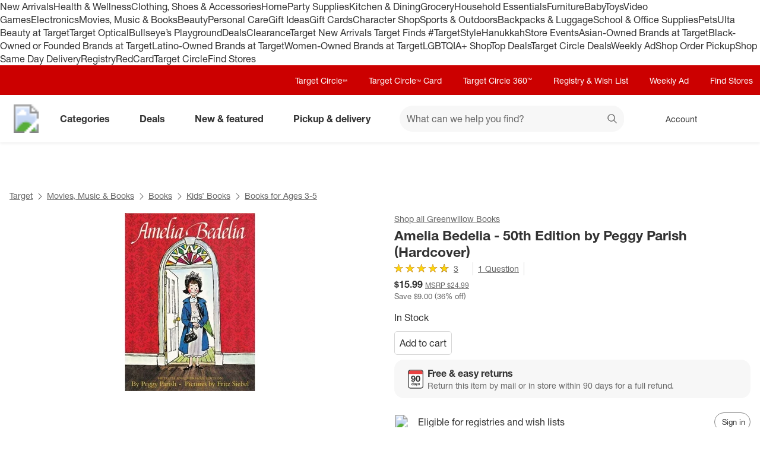

--- FILE ---
content_type: text/css
request_url: https://assets.targetimg1.com/webui/top-of-funnel/_next/static/css/9fe7111c19be599f.css
body_size: 5967
content:
.styles_picturePrimaryDesktop__C_ZKI{transition:opacity .35s ease-in-out;opacity:1;position:inherit;z-index:1}.styles_carouselBorderRadius__Emkqp{border-radius:var(--radius-asset)}.styles_pictureSecondaryDesktop__wkHlt{inset:0;position:absolute;z-index:0}.styles_contentWrapDesktop__vcXoB{position:absolute;inset:0}.styles_styledAspectRatioWrapper__IM0Iw{background-color:var(--color-background-subdued);border-radius:var(--radius-asset);position:relative;width:100%;overflow:hidden}.styles_styledAspectRatioWrapper__IM0Iw:before{content:"";display:block;padding-top:var(--aspect-padding,100%)}.styles_hasSecondaryImage__zCuFA:focus .styles_picturePrimaryDesktop__C_ZKI,.styles_hasSecondaryImage__zCuFA:hover .styles_picturePrimaryDesktop__C_ZKI{opacity:0}.styles_wrapper__jzZ7I{scroll-snap-type:x mandatory}.styles_wrapper__jzZ7I:focus-within{outline:var(--color-border-focus) dashed 1px;outline-offset:3px}.styles_ndsCarousel__yMTV9{display:flex;position:relative;width:100%}.styles_paginationButton__vMqww{align-self:center;background-color:var(--color-background-base);border:none;border-radius:50%;display:flex;height:var(--size-button-sm);position:absolute;transition:opacity .5s ease;width:var(--size-button-sm);z-index:1}.styles_paginationButton__vMqww:focus{outline:var(--color-border-focus) dashed 1px;outline-offset:-.5px;opacity:1}.styles_paginationButton__vMqww:disabled{display:none}.styles_paginationButton__vMqww>svg{width:inherit}.styles_next__rUa5_{right:4px}.styles_previous__Yfb9_{left:4px}.styles_hideButton__tgrvp{opacity:0}.styles_unorderedList__Q95jr{column-gap:var(--item-gap);display:flex;overflow-x:auto;overscroll-behavior-x:none;scroll-padding:16px;touch-action:manipulation;width:inherit;padding-bottom:var(--scrollbar-gap,0)}.styles_hasPaginationDots__9O5Ta{scrollbar-width:none}.styles_hasPaginationDots__9O5Ta::-webkit-scrollbar{display:none}.styles_preventScrollSkip__1WJ3t{scroll-snap-type:x mandatory}.styles_preventScrollSkip__1WJ3t>li{scroll-snap-stop:always}.styles_ndsCarouselItem__dnUkr{flex-shrink:0;position:relative;scroll-snap-align:start}.styles_ndsCarouselItem__dnUkr:last-of-type{scroll-snap-align:end;margin-right:0}.styles_ndsCarouselItem__dnUkr>img,.styles_ndsCarouselItem__dnUkr>picture{pointer-events:none}.styles_isGallery__Nnw_Q{scroll-padding:0}.styles_isGallery__Nnw_Q>li{flex:0 0 100%}.styles_priceAndPromoMinimalLineHeight__tDaSQ{line-height:var(--typography-line-height-headline)}.styles_icon__OkwlD{margin-right:var(--space-margin-container-sm);vertical-align:bottom}.styles_tealText__pIbuM{color:var(--color-circle-text-base)}.styles_redText__X47Jn{color:var(--color-text-brand)}.styles_caption__8k0z7,.styles_unitPrice__s8kPr{font-size:var(--typography-caption-font-size);font-weight:400}.styles_unitPrice__s8kPr{margin:0 var(--space-margin-decoration-sm)}.styles_ndsButtonPrimary__aABGv{--nds-button-legacy-radius:var(--radius-button);--nds-button-legacy-primary-bg:var(--color-background-brand-base);--nds-button-legacy-primary-color:var(--color-text-always-white);--nds-button-legacy-primary-hover-bg:var(--color-background-brand-base-hover);--nds-button-legacy-primary-hover-color:var(--nds-button-legacy-primary-color);--nds-button-legacy-primary-active-bg:var(--color-background-brand-base-active);--nds-button-legacy-primary-active-color:var(--nds-button-legacy-primary-hover-color);background-color:var(--nds-button-legacy-primary-bg);border-color:var(--nds-button-legacy-primary-bg);border-radius:var(--nds-button-legacy-radius);color:var(--nds-button-legacy-primary-color);font-weight:var(--typography-font-weight-bold)}.styles_ndsButtonPrimary__aABGv:hover{background-color:var(--nds-button-legacy-primary-hover-bg);border-color:var(--nds-button-legacy-primary-hover-bg);color:var(--nds-button-legacy-primary-hover-color)}.styles_ndsButtonPrimary__aABGv:active{background-color:var(--nds-button-legacy-primary-active-bg);border-color:var(--nds-button-legacy-primary-active-bg);color:var(--nds-button-legacy-primary-active-color)}.SelectCustomBlankButton_styles_selectCustomBlankButton__S4qoP,.SelectCustomBlankButton_styles_selectCustomBlankButton__S4qoP:active,.SelectCustomBlankButton_styles_selectCustomBlankButton__S4qoP:hover{border-color:rgba(0,0,0,0)}.Arrow_styles_arrow__5I9ZS{fill:currentcolor;height:14px;width:14px}.Arrow_styles_sm__BYzhV{height:9px;width:9px}.Button_styles_selectCustomButton__RzzzA{gap:0}.Button_styles_selectCustomButton__RzzzA:focus{text-decoration:none}.Button_styles_selectCustomButton__RzzzA::-moz-focus-inner{border:0}.Button_styles_displayBlock__0Qb97{display:block;width:100%}.Button_styles_borderless__46Fpi{color:var(--color-text-base)}.Button_styles_labelSpan__ok2Jd{padding-right:4px}.Button_styles_labelSpanBold__jADqv{font-weight:700}.Button_styles_labelSpanStrikeThrough__0N7Sx{text-decoration:line-through}.Button_styles_descriptorSpan__noZbD{padding-left:4px;font-size:12px}.Button_styles_descriptorSpan__noZbD:focus{text-decoration:none}.Button_styles_arrowAriaLabelSpan__RXjZh{margin-left:4px}.Button_styles_arrowAriaLabelSpan__RXjZh>img,.Button_styles_arrowAriaLabelSpan__RXjZh>svg{display:inline-block;vertical-align:middle;max-width:20px;fill:currentcolor}.Button_styles_valid__jt3nJ,.Button_styles_valid__jt3nJ:hover{border-color:var(--nds-select-custom-valid-border)}.Button_styles_valid__jt3nJ label{color:var(--nds-select-custom-valid-color)}.Button_styles_invalid__MSzTy{background-color:var(--nds-select-custom-invalid-bg);border-color:var(--nds-select-custom-invalid-border)}.Button_styles_invalid__MSzTy:hover{background-color:var(--nds-select-custom-invalid-hover-bg);border-color:var(--nds-select-custom-invalid-hover-border)}.Button_styles_invalid__MSzTy:active{background-color:var(--nds-select-custom-invalid-active-bg)}.Button_styles_invalid__MSzTy label{color:var(--nds-select-custom-invalid-active-color)}.ButtonNative_styles_span__wmR2_{overflow:hidden}.ButtonNative_styles_labelSpan__9ys0a{padding-right:4px}.ButtonNative_styles_svg__Hc6CJ{margin-left:8px}.ButtonNative_styles_primary__b8pej{--nds-button-legacy-primary-bg:var(--color-background-brand-base);--nds-button-legacy-primary-color:var(--color-text-always-white);--nds-button-legacy-primary-hover-bg:var(--color-background-brand-base-hover);--nds-button-legacy-primary-hover-color:var(--nds-button-legacy-primary-color);--nds-button-legacy-primary-active-bg:var(--color-background-brand-base-active);--nds-button-legacy-primary-active-color:var(--nds-button-legacy-primary-hover-color);background-color:var(--nds-button-legacy-primary-bg);border-color:var(--nds-button-legacy-primary-bg);color:var(--nds-button-legacy-primary-color);font-weight:700}.ButtonNative_styles_primary__b8pej:hover{background-color:var(--nds-button-legacy-primary-hover-bg);border-color:var(--nds-button-legacy-primary-hover-bg);color:var(--nds-button-legacy-primary-hover-color)}.ButtonNative_styles_primary__b8pej:active{background-color:var(--nds-button-legacy-primary-active-bg);border-color:var(--nds-button-legacy-primary-active-bg);color:var(--nds-button-legacy-primary-active-color)}.ButtonNative_styles_secondary__ih_lI{--nds-button-legacy-secondary-bg:var(--color-background-base);--nds-button-legacy-secondary-color:var(--color-text-base);--nds-button-legacy-secondary-hover-bg:var(--color-background-base-hover);--nds-button-legacy-secondary-hover-color:var(--color-background-inverse);--nds-button-legacy-secondary-active-bg:var(--color-background-inverse);--nds-button-legacy-secondary-active-color:var(--color-text-always-white);background-color:var(--nds-button-legacy-secondary-bg);border-color:currentColor;color:var(--nds-button-legacy-secondary-color)}.ButtonNative_styles_secondary__ih_lI:hover{background-color:var(--nds-button-legacy-secondary-hover-bg);color:var(--nds-button-legacy-secondary-hover-color)}.ButtonNative_styles_secondary__ih_lI:active{background-color:var(--nds-button-legacy-secondary-active-bg);border-color:var(--nds-button-legacy-secondary-active-bg);color:var(--nds-button-legacy-secondary-active-color)}.ButtonNative_styles_buttonNative__Cw21U{align-items:center;border-width:1px;border-style:solid;border-radius:var(--radius-button);cursor:pointer;display:inline-flex;gap:0;justify-content:center;line-height:1;overflow:hidden;pointer-events:none;text-decoration:none;text-overflow:ellipsis;touch-action:manipulation;-webkit-user-select:none;user-select:none;white-space:nowrap}.ButtonNative_styles_buttonNative__Cw21U:hover{text-decoration:underline}.ButtonNative_styles_sm__ezIxF{font-size:12px;height:var(--size-button-sm);padding:0 8px}.ButtonNative_styles_md__ZbwUc{font-size:var(--typography-body-md-font-size);height:44px;padding:0 12px}.ButtonNative_styles_lg__M6R2r{font-size:19px;height:56px;padding:0 16px}.ButtonNative_styles_blank__d10Fa{border-color:rgba(0,0,0,0)}.ButtonNative_styles_disabled__Kxybq{--nds-select-disabled-bg:var(--color-background-page-subdued);--nds-select-disabled-border:var(--color-background-disabled);--nds-select-disabled-color:var(--color-text-subdued);background-color:var(--nds-button-disabled-bg)!important;border-color:var(--nds-select-disabled-border)!important;color:var(--nds-select-disabled-color)!important;cursor:not-allowed;text-decoration:unset}.ButtonNative_styles_displayBlock__ZhzX2{display:block;width:100%}.ButtonNative_styles_borderless__iqimO{color:var(--color-text-base)}.ButtonNative_styles_valid__e_w6S,.ButtonNative_styles_valid__e_w6S:hover{border-color:var(--nds-select-custom-valid-border)}.ButtonNative_styles_valid__e_w6S .ButtonNative_styles_labelSpan__9ys0a{color:var(--nds-select-custom-valid-color)}.ButtonNative_styles_invalid__dooWh{background-color:var(--nds-select-custom-invalid-bg);border-color:var(--nds-select-custom-invalid-border)}.ButtonNative_styles_invalid__dooWh:hover{background-color:var(--nds-select-custom-invalid-hover-bg);border-color:var(--nds-select-custom-invalid-hover-border)}.ButtonNative_styles_invalid__dooWh:active{background-color:var(--nds-select-custom-invalid-active-bg)}.ButtonNative_styles_invalid__dooWh .ButtonNative_styles_labelSpan__9ys0a{color:var(--nds-select-custom-invalid-color)}.OptionItem_styles_optionItem__51Tn6{align-items:center;border-top:1px solid var(--color-border-subdued);color:var(--color-text-base);display:flex;flex-wrap:nowrap;font-size:var(--typography-body-sm-font-size);height:45px;text-decoration:none;width:100%}.OptionItem_styles_optionItem__51Tn6:hover{text-decoration:underline}.OptionItem_styles_optionItem__51Tn6:focus{outline:none;text-decoration:underline}.OptionItem_styles_optionItem__51Tn6:focus:before{content:"";background:var(--color-text-base);border-radius:100%;height:5px;left:-8px;position:absolute;top:calc(50% - 2.5px);width:5px}.OptionItem_styles_selected__viYh4{font-weight:700}.OptionItem_styles_picture__8SoYW{height:-webkit-fit-content;height:-moz-fit-content;height:fit-content}.OptionItem_styles_picture__8SoYW img{border:1px solid var(--color-border-base);border-radius:2px;margin-right:10px;max-width:20px}.OptionItem_styles_descriptorSpan__9_3vd{font-size:12px;margin-left:auto;margin-right:20px}.OptionItem_styles_selectedDescriptorSpan__JDdx8{margin-right:8px}.OptionItem_styles_imageUrlDiv__ENblm{color:var(--color-text-base);margin-right:auto;overflow:hidden;text-overflow:ellipsis;white-space:nowrap}.OptionItem_styles_imageUrlDiv__ENblm>svg{flex:0px 1 16px}.OptionItem_styles_imageUrlDivHasStrikethrough__sO_sh{text-decoration:line-through}.OptionItem_styles_hasStrikethrough__CNTLx{--unused:0}.OptionItemCheckbox_styles_optionItemCheckbox__ylh60{margin-bottom:12px;margin-top:12px;padding:4px 0}.Options_styles_options__YvWBL{list-style:none;margin:0;max-height:45vh;overflow-y:auto;padding:0 12px;text-align:left;width:244px}.Options_styles_options__YvWBL li{margin-bottom:0;width:var(--modal-width)}.Options_styles_options__YvWBL li:first-child a{border-top:none}.Options_styles_typeCheckbox__luG22{padding:4px}.Options_styles_disabledOptionTextLi____F8E{align-items:center;color:var(--color-text-disabled);cursor:default;display:flex;font-size:var(--typography-body-sm-font-size);height:45px}.Options_styles_closeLink__0Y_J4{color:var(--color-background-base);display:block;height:0;line-height:0;overflow:hidden;padding:1px 0;pointer-events:none;position:relative;text-align:left;width:100%}.Options_styles_closeLink__0Y_J4:focus{border-top:1px solid var(--color-border-subdued);color:var(--color-text-base);height:auto;line-height:1.4285;outline:0;overflow:visible;padding:8px 0;pointer-events:auto}.Options_styles_closeLink__0Y_J4:focus:before{background:var(--color-background-inverse);border-radius:100%;content:"";height:5px;left:-10px;outline:0;position:absolute;top:calc(50% - 2.5px);width:5px}.styles_ndsSelectCustom___hsHU{--nds-select-custom-display:inline-block;--nds-select-custom-super-bg:var(--color-background-base);--nds-select-custom-super-color:var(--color-text-subdued);--nds-select-custom-disabled-bg:var(--color-background-subdued);--nds-select-custom-invalid-bg:var(--color-background-warning-subdued);--nds-select-custom-invalid-border:var(--color-border-warning);--nds-select-custom-invalid-color:var(--color-text-warning);--nds-select-custom-invalid-hover-bg:var(--color-background-warning-subdued-hover);--nds-select-custom-invalid-hover-border:var(--color-border-warning-hover);--nds-select-custom-invalid-active-bg:var(--color-background-inverse);--nds-select-custom-invalid-active-color:var(--color-text-warning);--nds-select-custom-valid-border:var(--color-border-success);--nds-select-custom-valid-color:var(--color-text-success);position:relative}.styles_selectCustomSuperscript__IkyCM{font:var(--typography-body-md-composite);font-style:normal;font-weight:400;letter-spacing:0;text-indent:0;text-shadow:none;text-transform:none;vertical-align:initial;white-space:normal;-webkit-backface-visibility:hidden;backface-visibility:hidden;background-color:var(--nds-select-custom-super-bg);color:var(--nds-select-custom-super-color);font-size:12px;margin-left:8px;padding:0 4px;pointer-events:none;position:absolute;transform:translate3d(0,-8px,0);z-index:1}.styles_selectCustomSuperscriptDisabled__zd53E{background-color:var(--nds-select-custom-disabled-bg)}.styles_valid__WX0Wo{color:var(--nds-select-custom-valid-color)}.styles_invalid__GRxnh{color:var(--nds-select-custom-invalid-color)}.styles_invalid__GRxnh:after{background:var(--nds-select-custom-invalid-bg);inset:50% 0 0;content:"";position:fixed;z-index:-1}.styles_label__Ny5T0{display:var(--nds-select-custom-display);position:relative}.styles_label__Ny5T0:focus-within{outline:1px dashed var(--color-border-focus);outline-offset:2px;text-decoration:underline}.styles_select__8lWBU{-webkit-appearance:none;appearance:none;background:none;border:0;font-size:var(--typography-body-md-font-size);height:100%;left:0;margin:0;opacity:0;position:absolute;top:0;width:100%}.styles_selectCustomError__K02SZ{text-align:left}.styles_findAlternativeOutOfStockMessage__ybvbP{color:var(--color-text-warning);font-size:var(--typography-body-sm-font-size);font-weight:var(--typography-font-weight-regular)}.styles_productCardAddToCartWrapper__0B0hv{display:flex;flex-grow:1;align-items:flex-end;padding-top:var(--space-padding-container-md)}.styles_productCardAddToCartWrapper__0B0hv.styles_hasAddToCartButton__ujI8O{min-height:42px}.styles_productCardActionButtonWrapper__hEm8A{display:flex;flex-grow:1;align-items:end;margin-top:var(--space-margin-container-md);min-height:42px}.styles_productCardLink__85IL4{border-radius:2px;color:inherit;display:block}.styles_productCardLink__85IL4:focus,.styles_productCardLink__85IL4:hover,.styles_productCardLink__85IL4:visited{color:inherit}.styles_productCardVariantMiniWrapper__ka_F5{min-height:312px}.styles_productCardImageWrapper__f5s2v{border-radius:4px;overflow:hidden}.styles_productCardVariantCarouselWrapper__AR9NF{display:flex;flex-direction:column;color:var(--color-text-base);width:188px;min-width:188px;text-align:left;line-height:1.25;padding:var(--space-padding-container-md);margin-top:var(--space-margin-container-sm);margin-bottom:var(--space-margin-container-sm);box-shadow:0 -1px 2px rgba(0,0,0,.04),0 1px 2px rgba(0,0,0,.04),0 3px 4px rgba(0,0,0,.04);border-radius:var(--radius-asset)}.styles_availabilityMessaging__whUbp{line-height:var(--typography-line-height-body)}.styles_markerWrapper__eDi91{cursor:pointer;position:relative;white-space:nowrap}.styles_modal__CKwJW{justify-content:space-between;padding-bottom:var(--space-padding-container-sm);overflow-wrap:break-word}@media(min-width:480px){.styles_modal__CKwJW{border-radius:var(--radius-label);max-width:475px}}.styles_modalHeading__RTr1g{gap:var(--space-margin-decoration-md);padding:var(--space-padding-container-sm) var(--space-padding-container-lg);margin-top:var(--space-margin-decoration-md)}@media(min-width:480px){.styles_modalHeading__RTr1g{border-top-left-radius:var(--radius-modal);border-top-right-radius:var(--radius-modal)}}.styles_light_marker_info___aRIX{--nds-marker-bg:var(--color-background-info-subdued);--nds-marker-color:var(--color-text-info);--nds-marker-hover-bg:var(--color-background-info-subdued-hover);--nds-marker-hover-color:var(--color-text-info);--nds-marker-active-bg:var(--color-background-info-subdued-active);--nds-marker-active-color:var(--color-text-info);border:.5px solid var(--color-border-info)}.styles_light_marker_info___aRIX svg{color:var(--color-text-info)}.styles_light_marker_warning__c6dMe{--nds-marker-bg:var(--color-background-warning-subdued);--nds-marker-color:var(--color-text-base);--nds-marker-hover-color:var(--color-background-warning-subdued-hover);--nds-marker-active-bg:var(--color-background-warning-subdued-active);border:.5px solid var(--color-border-warning)}.styles_light_marker_pumpkin__ckjvj{--nds-marker-bg:#fadb96;--nds-marker-color:var(--color-text-base);--nds-marker-hover-bg:#fadb96;--nds-marker-active-bg:#fadb96;border:.5px solid #fadb96}.styles_light_marker_holiday_tree__7RZxw{--nds-marker-bg:#d7eae4;--nds-marker-color:$color-text-base;--nds-marker-hover-bg:#d7eae4;--nds-marker-active-bg:#d7eae4;border:.5px solid #d7eae4}.styles_light_marker_holiday_bow__xaSyg{--nds-marker-bg:var(--color-background-brand-subdued-active);--nds-marker-color:var(--color-text-base);--nds-marker-hover-bg:var(--color-background-brand-subdued-active);--nds-marker-active-bg:var(--color-background-brand-subdued-active);border:.5px solid var(--color-background-brand-subdued-active)}.styles_dark_marker_inverse__IM1sH{--nds-marker-bg:var(--color-background-inverse);--nds-marker-color:var(--color-text-always-white);--nds-marker-hover-bg:var(--color-background-inverse-hover);--nds-marker-hover-color:var(--color-text-base);--nds-marker-active-bg:var(--color-background-inverse-active);--nds-marker-active-color:var(--color-text-base)}.styles_ndsRatingStars__uEZcs{align-items:center;display:flex;text-decoration:inherit}.styles_stars__qSyw1{display:inline-flex;line-height:normal;position:relative;vertical-align:bottom}.styles_count__GMzds{color:var(--color-text-base);font-size:var(--count-size);margin-left:var(--count-margin-left);text-decoration:inherit}.styles_xsCount__gSFoZ{font-size:12px;margin-left:4px}.styles_smCount__4qur2{font-size:var(--typography-body-sm-font-size);margin-left:4px}.styles_mdCount__KSJUe{font-size:23px;margin-left:4px}.styles_lgCount__f8rKx{font-size:29px;margin-left:5px}.styles_ratingMask__EcZBM{left:0;overflow:hidden;position:absolute;top:0}.styles_starSVG__XPPkC{height:var(--star-height);width:var(--star-width)}.styles_interactiveRatingStars__4_2Cc{--nds-rating-stars-color:#fff;--nds-rating-stars-border:#888;--nds-rating-stars-hover-color:#ffd700;--nds-rating-stars-hover-border:#9a4600;--nds-rating-stars-active-color:#333;--nds-rating-stars-active-border:#333;--nds-rating-stars-selected-color:#ffd700;--nds-rating-stars-selected-border:#ca8600;cursor:pointer;display:flex}.styles_interactiveRatingStars__4_2Cc:hover .starFill{fill:var(--nds-rating-stars-hover-color)}.styles_interactiveRatingStars__4_2Cc:hover .starStroke{fill:var(--nds-rating-stars-hover-border)}.styles_interactiveStar__oBSVN{height:100%;pointer-events:none;width:100%}.styles_srOnly__F4Op5{position:absolute;display:inline-block;width:1px;height:1px;margin:-1px;padding:0;left:.1;overflow:hidden;clip:rect(0,0,0,0);width:1px!important;height:1px!important}.styles_ratingStar__Nn6eD{cursor:pointer;display:flex;outline:none;height:var(--stars-size);width:var(--stars-size)}.styles_ratingStar__Nn6eD:first-child{margin-left:0}.styles_ratingStar__Nn6eD:hover~label .starFill{fill:var(--nds-rating-stars-selected-color)}.styles_ratingStar__Nn6eD:hover~label .starStroke{fill:var(--nds-rating-stars-selected-border)}.styles_ratingStar__Nn6eD:hover~label .emptyStar.starFill{fill:var(--nds-rating-stars-color)}.styles_ratingStar__Nn6eD:hover~label .emptyStar.starStroke{fill:var(--nds-rating-stars-border)}.styles_ratingStar__Nn6eD input[type=radio]:focus+svg,.styles_ratingStar__Nn6eD:focus{outline:var(--color-border-base-hover) dashed 1px;outline-offset:1px}.styles_ratingStar__Nn6eD:active .starFill{fill:var(--nds-rating-stars-active-color)}.styles_ratingStar__Nn6eD:active .starStroke{fill:var(--nds-rating-stars-active-border)}.styles_xs__eguB9{font-size:12px}.styles_sm__nr2sL{font-size:var(--typography-body-md-font-size)}.styles_md__zr2KZ{font-size:24px}.styles_lg__ua9F3{font-size:32px}.styles_xsRatingStar__2DY9B{height:12px;margin-left:2px;width:12px}.styles_smRatingStar__IPSmC{height:16px;width:16px;margin-left:3px}.styles_mdRatingStar__sXGTj{height:24px;width:24px;margin-left:4px}.styles_lgRatingStar__MzeQT{height:32px;width:32px;margin-left:4px}.styles_ndsErrorBucket__E3mGY{background-color:var(--color-background-base);border:1px solid #e86900;border-radius:8px;color:var(--color-text-base);grid-gap:8px 16px;gap:8px 16px;display:grid;grid-template-columns:24px 1fr;grid-template-rows:auto;padding:16px 16px 20px}.styles_unorderedList__IdY5u{display:grid;grid-template-columns:1fr;grid-row-gap:12px;row-gap:12px}.styles_listItem__h_Hrh{list-style:none}.styles_warningIcon__Z_vzU{grid-column-start:1;grid-row-end:span 3}@keyframes styles_baseboard-fade__DpIEn{0%{opacity:0}to{opacity:1}}.styles_pubAdDivContainer__cjcx8{animation:styles_baseboard-fade__DpIEn .6s}.styles_transition__q0Oeq{transform:translateY(100%);transition:transform 1s}.styles_ndsDisclosure__mmbM3{display:block}.styles_content__VCiRM{padding-bottom:12px;padding-left:40px}.styles_disclosureWrapper__JDSgi{display:block;padding:.1px 0}.styles_disclosureMenu__esCko{padding-left:16px;padding-right:16px}.styles_disclosureMenu__esCko>.styles_content__VCiRM{padding-bottom:var(--space-padding-container-lg);padding-left:0}.styles_hidden__87xTM{display:none}.styles_ndsAccordion__miRJm{--nds-accordion-border:var(--color-border-base);--nds-accordion-disabled-border:var(--color-border-subdued);border-top:1px solid var(--nds-accordion-border);margin-left:16px;margin-right:16px}.styles_ndsAccordion__miRJm:last-child{border-bottom:1px solid var(--nds-accordion-border)}.styles_buttonHead__NF8dz{display:initial}.styles_icon__GARzg{align-items:center;display:flex;margin-right:8px;transition:transform .3s ease;width:20px}.styles_iconDown__knIxn{transform:rotate(-180deg)}.styles_heading__woIf6{margin-bottom:0}.styles_button__D8Xvn{--nds-accordion-button-bg:initial;--nds-accordion-button-color:var(--color-text-base);--nds-accordion-button-hover-bg:var(--nds-accordion-button-bg);--nds-accordion-button-hover-color:var(--nds-accordion-button-color);--nds-accordion-button-active-bg:var(--nds-accordion-button-hover-bg);--nds-accordion-button-active-color:var(--color-text-subdued);--nds-accordion-button-disabled-bg:var(--color-background-subdued);--nds-accordion-button-disabled-color:var(--color-text-subdued);font-style:normal;font-weight:400;letter-spacing:0;text-indent:0;text-shadow:none;text-transform:none;vertical-align:initial;white-space:normal;align-items:center;background-color:var(--nds-accordion-button-bg);color:var(--nds-accordion-button-color);display:flex;font:var(--typography-body-md-composite);padding:12px;text-align:left;text-decoration:none;width:100%}.styles_button__D8Xvn:focus,.styles_button__D8Xvn:hover{background-color:var(--nds-accordion-button-hover-bg);color:var(--nds-accordion-button-hover-color);outline:none;text-decoration:underline}.styles_button__D8Xvn:active{background-color:var(--nds-accordion-button-active-bg);color:var(--nds-accordion-button-active-color);outline:none}.styles_button__D8Xvn:disabled{background-color:var(--nds-accordion-button-disabled-bg)!important;color:var(--nds-accordion-button-disabled-color)!important;cursor:not-allowed}.styles_buttonMd__0_xYe{font-size:var(--typography-body-lg-font-size)}.styles_buttonLeading__pXen5{align-items:center;display:flex;height:var(--size-asset-min);justify-content:center;margin-right:var(--space-margin-container-lg);width:var(--size-asset-min)}.styles_buttonContent__kCkI2{align-items:start;display:flex;flex-direction:column}.styles_buttonSubhead__YcUs3{--nds-accordion-button-subhead-color:var(--color-text-subdued);color:var(--nds-accordion-button-subhead-color);font:var(--typography-body-md-composite)}.styles_buttonMenu__5W4fI{--nds-accordion-button-hover-bg:var(--color-background-base-hover);--nds-accordion-button-active-bg:var(--color-background-base-active);--nds-accordion-button-active-color:var(--nds-accordion-button-hover-color);min-height:64px;padding:var(--space-padding-container-sm) var(--space-padding-container-lg)}.styles_buttonMenu__5W4fI:hover{text-decoration:none}.styles_buttonMenu__5W4fI:focus{outline:var(--color-border-focus) dashed 1px;outline-offset:-2px;text-decoration:none}.styles_menu__FfRvL{--nds-accordion-menu-border:var(--color-border-subdued);border-bottom:none;border-top:none;position:relative}.styles_menu__FfRvL:after{background:var(--nds-accordion-menu-border);content:"";height:1px;position:absolute;right:0;bottom:0;width:calc(100% - var(--space-padding-container-lg))}.styles_menu__FfRvL:last-child,.styles_menu__FfRvL:last-child:not(:only-of-type){border-bottom:none}.styles_menu__FfRvL:last-child:not(:only-of-type):after{content:unset}.styles_menu__FfRvL .styles_buttonHead__NF8dz{display:flex;flex-direction:column;font:var(--typography-body-lg-bold-composite)}.styles_menu__FfRvL .styles_disclosureWrapper__JDSgi{margin-right:0}.styles_menu__FfRvL .styles_icon__GARzg{align-items:normal;color:var(--color-text-subdued);display:initial;margin-left:auto;margin-right:0;transition:initial;width:var(--size-icon-lg)}.styles_menu__FfRvL:has(.styles_buttonLeading__pXen5):after{width:calc(100% - 64px)}.styles_menu__FfRvL:has(.styles_buttonLeading__pXen5) .styles_menuDisclosure__5ZPMz{margin-left:48px}.styles_disabled__k6478{border-color:var(--nds-accordion-disabled-border)!important}.styles_ndsButtonText__Tgh4r{--nds-button-text-color:var(--color-text-info);--nds-button-text-hover-color:var(--color-text-info-contrast);--nds-button-text-active-color:var(--color-text-info-contrast);--nds-button-disabled-bg:transparent;--nds-button-disabled-color:var(--color-text-disabled);background-color:rgba(0,0,0,0)!important;border:none;color:var(--nds-button-text-color);font-size:var(--typography-body-md-font-size);font-weight:var(--typography-font-weight-bold);height:var(--size-button-md);padding:0}.styles_ndsButtonText__Tgh4r:hover{color:var(--nds-button-text-hover-color)}.styles_ndsButtonText__Tgh4r:active{color:var(--nds-button-text-active-color)}.styles_ndsButtonText__Tgh4r:focus{text-decoration:none}.styles_ndsButtonText__Tgh4r>svg{width:var(--size-icon-lg)}.styles_inverse__bjd9x{--nds-button-text-inverse-color:var(--color-text-inverse);--nds-button-text-inverse-hover-color:var(--color-text-inverse-contrast);--nds-button-text-inverse-active-color:var(--color-text-inverse-contrast);color:var(--nds-button-text-inverse-color)}.styles_inverse__bjd9x:hover{color:var(--nds-button-text-inverse-hover-color)}.styles_inverse__bjd9x:active{color:var(--nds-button-text-inverse-active-color)}.styles_inverse__bjd9x:focus{outline-color:currentColor}.styles_sm__JMSFE{font-size:var(--typography-body-sm-font-size);height:var(--size-button-sm)}.styles_sm__JMSFE>svg{width:var(--size-icon-sm)}.styles_ndsSelect__78xGg{--nds-select-bg:var(--color-background-base);--nds-select-border:var(--color-border-base);--nds-select-color:var(--color-text-base);--nds-select-display:inline-flex;--nds-select-width:100%;--nds-select-hover-bg:var(--color-background-subdued);--nds-select-disabled-bg:var(--color-background-page-subdued);--nds-select-disabled-border:var(--color-background-disabled);--nds-select-disabled-color:var(--color-text-subdued);--nds-select-invalid-bg:var(--color-background-warning-subdued);--nds-select-invalid-border:#e86900;font:var(--typography-body-md-composite);font-style:normal;font-weight:400;letter-spacing:0;text-indent:0;text-shadow:none;text-transform:none;vertical-align:initial;white-space:normal;display:block;position:relative}.styles_selectWrap__Kkui7{background-color:var(--nds-select-bg);display:var(--nds-select-display);position:relative}.styles_selectWrap__Kkui7:hover{background:var(--nds-select-hover-bg)}.styles_invalidBackground__7IWrb{background-color:var(--nds-select-invalid-bg)}.styles_borderlessVariant__qBinM{background-color:rgba(0,0,0,0)}.styles_hasHover__cLV8O:hover{background:var(--nds-select-hover-bg);border:0 solid rgba(0,0,0,0);border-radius:var(--radius-button)}.styles_selectInput__SCAn2{-webkit-appearance:none;appearance:none;background-color:rgba(0,0,0,0);border-radius:4px;color:var(--nds-select-color);cursor:pointer;height:44px;line-height:var(--typography-line-height-body);border:0;font-size:var(--typography-body-md-font-size);margin:0;outline:none;padding-left:8px;padding-right:30px;width:var(--nds-select-width)}.styles_selectInput__SCAn2:-moz-focusring{color:rgba(0,0,0,0);text-shadow:0 0 0 var(--color-text-always-black)}.styles_selectInput__SCAn2:disabled{background:var(--nds-select-disabled-bg);color:var(--nds-select-disabled-color);cursor:not-allowed}.styles_selectInputSmall__qafVz{font-size:var(--typography-caption-font-size);height:32px}.styles_selectVisual__r8JJ7{align-items:center;border:1px solid var(--nds-select-border);border-radius:3px;inset:0;display:flex;justify-content:flex-end;margin:0;padding:8px;pointer-events:none;position:absolute}.styles_selectVisualBorderless__iHylL{border:1px solid rgba(0,0,0,0)}.styles_invalidBorder__5iZMA{border-color:var(--nds-select-invalid-border)}.styles_disabled__iPKYt{border-color:var(--nds-select-disabled-border)}.styles_selectVisualFocus__zGCr5{outline:var(--color-text-subdued) dashed 1px;outline-offset:2px}.styles_selectLabel___Tv7I{background:rgba(0,0,0,0);max-width:calc(100% - 8px)}.styles_isFocused__oeGRy{background:var(--color-background-base)}.styles_selectLabelSmall__HjWvc{font-size:10px}

--- FILE ---
content_type: text/css
request_url: https://assets.targetimg1.com/webui/top-of-funnel/_next/static/css/5b6758104d084969.css
body_size: 2120
content:
.styles_styledLabel__iXIZl{cursor:pointer;padding:var(--space-padding-container-lg) 0 var(--space-padding-container-lg) var(--space-padding-container-lg);margin:0 var(--space-margin-container-sm);display:flex;align-items:center;position:relative;overflow:hidden}.styles_styledLabel__iXIZl:hover{color:#000}.styles_styledLabel__iXIZl:focus-within{outline:1px dashed #000;-moz-outline-radius:4px}.styles_circlePicture__pzvkX{margin-right:16px}.styles_circlePicture__pzvkX img{border-radius:50%;border:1px solid #888}.styles_styledFiltersMenuButton__PCSqV{border-radius:var(--border-radius-transition-to-rounded-x2);border:1px solid var(--color-border-base)}@media(max-width:480px){.styles_styledFiltersMenuButton__PCSqV{border-radius:var(--border-radius-transition-to-rounded-x1)}}.styles_styledFiltersMenuButton__PCSqV.styles_hasAppliedFacets__CT7Qn{color:var(--color-border-success);font-weight:700;border:2px solid var(--color-border-success)}.styles_styledFiltersMenuButton__PCSqV:active{outline:none;color:#fff;background:#000}.styles_styledFiltersMenuButton__PCSqV:active #styles_filter-icon__NeMez{color:#fff}.styles_styledFiltersMenuButton__PCSqV:hover{background:#f7f7f7}.styles_facetButtonContainer__FYk9J{position:relative}.styles_widthContainer__oKiO8{min-width:76px}.styles_appliedFacetButton__8Rzp5{border-radius:var(--border-radius-transition-to-rounded-x2);background:#f7f7f7;border-color:rgba(0,0,0,0);width:100%}@media(max-width:480px){.styles_appliedFacetButton__8Rzp5{border-radius:var(--border-radius-transition-to-rounded-x1)}}.styles_appliedFacetButton__8Rzp5 #styles_icon-x-mark__Q2osx{color:#888}.styles_appliedFacetButton__8Rzp5:hover{border:1px solid #888;background:#f7f7f7}.styles_appliedFacetButton__8Rzp5:active{outline:none;color:#fff;background:#000}.styles_appliedFacetButton__8Rzp5:active #styles_icon-x-mark__Q2osx{color:#fff}.styles_AisleWrapperPlaceholder__m6rLg{display:flex;border-radius:var(--space-margin-section-lg);margin-bottom:var(--space-margin-section-lg);max-width:1400px;overflow-x:hidden;padding:65px 0 var(--space-margin-section-lg) var(--space-margin-section-lg);height:auto}.styles_CardPlaceholder__x7EGD{margin-right:var(--space-margin-section-sm);min-width:132px;height:305px;background-color:var(--color-background-subdued-active);border-radius:var(--space-margin-section-sm)}@media(min-width:480px){.styles_CardPlaceholder__x7EGD{height:360px;min-width:188px;margin-right:var(--space-margin-section-lg)}}.styles_styledCarousel__GeCg1 li:first-child{margin-left:2px}.styles_styledCarousel__GeCg1 li:last-child{margin-right:2px}.styles_styledCarousel__GeCg1 ul{scroll-snap-type:none;scrollbar-width:none}.styles_styledCarousel__GeCg1 ul::-webkit-scrollbar{display:none}.styles_styledCarousel__GeCg1 li:focus-within{outline:none}.styles_styledCarouselItem__fisjK{margin:4px 0}.styles_nlrFacetsCarouselWrapper__gIc3W{width:unset;max-width:100%}.styles_nlrFacetsCarousel__qO3aA li:first-child{margin-left:2px}.styles_nlrFacetsCarousel__qO3aA li:last-child{margin-right:2px}.styles_nlrFacetsCarousel__qO3aA ul{scroll-snap-type:none;scrollbar-width:none}.styles_nlrFacetsCarousel__qO3aA ul::-webkit-scrollbar{display:none}.styles_pictureNavigationWrapper__qupA8{margin:32px 0 var(--space-margin-container-xl)}.styles_pictureNavigationWrapper__qupA8>div{padding:0 var(--space-padding-container-lg)}.styles_pictureNavigationWrapper__qupA8 li{font-size:var(--typography-body-sm-font-size)}.styles_productCardExtendedButtonsSection__FXDDZ{width:100%;display:flex;flex-direction:row;align-items:center;justify-content:space-between;margin-top:12px}.styles_productCardExtendedButtonsSection__FXDDZ .styles_addToCartButtonContainer__r8V_1{width:75%;max-width:128px}@media(min-width:668px){.styles_productCardExtendedButtonsSection__FXDDZ .styles_addToCartButtonContainer__r8V_1{width:25%;min-width:96px}}.styles_fadeInDiv__gqnLy{animation:styles_fadein___JzY_ 1s}@keyframes styles_fadein___JzY_{0%{opacity:0}to{opacity:1}}.styles_styledActiveFacetButton__P3QCp{display:inline-block;line-height:normal;background-color:var(--color-background-base);border:2px solid #00a200;border-radius:var(--border-radius-transition-to-rounded-x2);margin:0}@media(max-width:480px){.styles_styledActiveFacetButton__P3QCp{border-radius:var(--border-radius-transition-to-rounded-x1)}}@media(min-width:668px){.styles_styledActiveFacetButton__P3QCp{margin:8px 4px}}.styles_styledActiveFacetButton__P3QCp #styles_icon-x-mark__SyCyj{color:var(--color-background-inactive-contrast)}.styles_styledIntentFacetButton__c59Ss{padding:12px 12px 12px 8px;background-color:var(--color-background-base);border:1px solid var(--color-border-base);border-radius:var(--border-radius-transition-to-rounded-x2);margin:0}@media(max-width:480px){.styles_styledIntentFacetButton__c59Ss{border-radius:var(--border-radius-transition-to-rounded-x1)}}@media(min-width:668px){.styles_styledIntentFacetButton__c59Ss{margin:8px 4px}}.styles_styledIntentFacetButton__c59Ss:first-child{margin-left:0}.styles_styledCellRadio__zUZVR{padding:initial}.styles_styledCellRadio__zUZVR #styles_anytime__oRE_9+label,.styles_styledCellRadio__zUZVR #styles_tomorrow__V8OrW+label{border-bottom:1px solid #d6d6d6;padding-left:0;padding-bottom:16px;margin-left:20px}.styles_fulfillmentFilterBarWrapper__HBj6t{display:flex;align-items:flex-start;justify-content:flex-start;flex-direction:row;max-width:100%}@media(min-width:1199px){.styles_fulfillmentFilterBarWrapper__HBj6t.styles_removeResultsCount__l4mfR{margin-top:0}.styles_fulfillmentFilterBarWrapper__HBj6t{margin-top:-60px;height:60px;align-items:flex-end;justify-content:flex-end}}.styles_placeholderLoading__v_K3E{height:0;width:0}@media(min-width:668px)and (max-width:991px){.styles_placeholderLoading__v_K3E{height:76px;width:100%}}@media(min-width:992px){.styles_placeholderLoading__v_K3E{height:0;width:100%}}.styles_pictureNavigationWrapper__rnp4Y{margin:32px 0;padding:var(--space-padding-button-lg) 0 0 var(--space-padding-button-lg);border-top:1px solid var(--color-border-subdued)}.styles_styledReturnsContainer__BKhmr{display:flex;align-items:baseline;gap:0 8px}@media(min-width:480px){.styles_styledReturnsContainer__BKhmr{align-items:center}}.styles_productDetailTrafficAwareProductGridContainer__Ijxi7 [data-test=zoneId-ListingPageAboveProductList]{overflow-x:visible}.styles_beautyChatWrapper__6tVDu [data-test=ctaButton]{color:#fff}@keyframes styles_fade-in__hCRhg{0%{opacity:0}to{opacity:1}}.styles_HeadingContainer__66Tbb{min-height:30px;animation:styles_fade-in__hCRhg .3s ease-in forwards;position:relative}.styles_StyledTitleRow__d9BqM{flex-wrap:nowrap;padding:24px 16px 0}.styles_FlexShrink__QS_QS{flex-shrink:0;margin:auto 0}.styles_StyledBookmarkButton__d1avP{margin-left:auto;margin-right:12px}.styles_SubheadingContainer__vjZeJ{display:flex;align-items:baseline;flex-wrap:wrap}.styles_SubheadingContainer__vjZeJ>button{display:inline-block}.styles_SubheadingContainer__vjZeJ .styles_reverseRowOrder__oqHpX{display:flex;flex-direction:row-reverse}.styles_BulletsAfter__u_Fyo:after,.styles_BulletsBefore__j3DLU:before{content:"";display:inline-block;height:6px;width:6px;background-color:#666;border-radius:50%;margin-left:5px;margin-right:5px;margin-bottom:3px}.styles_NoBullet__AgZr0:after,.styles_NoBullet__AgZr0:before{display:none}.styles_StyledSpan__cSsh2{display:flex;align-items:center;margin-top:12px;margin-bottom:4px}.styles_StyledOfferTitleSpan__da3TO{color:#4a2e70}.styles_StyledCircle__wMufc{color:#c00}.styles_StyledCircleContentRow__vxYsN{display:flex;flex-direction:row;width:100%;align-items:center;padding:16px;gap:50px}@media(max-width:480px){.styles_StyledCircleContentRow__vxYsN{flex-direction:column;align-items:flex-start;gap:16px}}.styles_CircleSavingsSectionContainer__K0FnC{display:flex;width:100%;height:-webkit-fit-content;height:-moz-fit-content;height:fit-content;flex-shrink:0;border-radius:16px;background:var(--color-circle-background-subdued,#e8f8f7)}@media(min-width:480px){.styles_CircleSavingsSectionContainer__K0FnC{min-width:48px;min-height:48px;height:-webkit-fit-content;height:-moz-fit-content;height:fit-content;width:750px;margin-top:16px}}.styles_StyledHeadingIn__oSfbX{line-height:125%;margin:0}.styles_StyledHeadingWrapper__teI_Q{display:flex}.styles_StyledLearnMoreCircleLink__z33F3{display:flex;align-items:center;flex-shrink:0}.styles_StyledLearnMoreCircleLink__z33F3 button{white-space:nowrap}.styles_StyledCircleSecondaryText__IKgam{color:#666}.styles_StyledButtonBare__cU_Vz{font-weight:400;padding:0;margin:0;text-decoration:underline}.styles_StyledButtonBare__cU_Vz:hover{background:rgba(0,0,0,0);border:none}.styles_StyledButtonBare__cU_Vz:active{border:none}.styles_priceWrapper__ry1GY{align-items:baseline;justify-content:flex-end;display:flex;flex-direction:row;text-align:right;padding:var(--space-padding-container-xs) 0}.styles_priceWrapper__ry1GY>:last-child{margin-left:var(--space-margin-container-sm)}.styles_priceWrapper__ry1GY>div{width:auto}.styles_seedItemWrapper___HtY8 img{height:100%;border-radius:calc(.5*var(--radius-asset))}

--- FILE ---
content_type: image/svg+xml
request_url: https://www.target.com/icons-illustrations/v2/pagination-back.svg
body_size: -190
content:
<svg xmlns="http://www.w3.org/2000/svg" viewBox="0 0 24 24" id="pagination-back"><path fill="currentColor" d="M13.72 6.47 8.19 12l5.53 5.53 1.06-1.06L10.31 12l4.47-4.47z"/><path fill="currentColor" d="M12 22a10 10 0 1 0 0-20 10 10 0 0 0 0 20m0-18.5a8.5 8.5 0 1 1 0 17 8.5 8.5 0 0 1 0-17"/></svg>

--- FILE ---
content_type: image/svg+xml
request_url: https://target.scene7.com/is/content/Target/GUEST_f7ef9aa1-96d8-4f51-b2dc-6c6a10717b8d
body_size: 3961
content:
<svg width="30" height="37" viewBox="0 0 30 37" fill="none" xmlns="http://www.w3.org/2000/svg">
<path fill-rule="evenodd" clip-rule="evenodd" d="M5 0H25C27.7614 0 30 2.23857 30 5V31.6666C30 34.4281 27.7614 36.6666 25 36.6666H5C2.23858 36.6666 0 34.4281 0 31.6666V5C0 2.23857 2.23858 0 5 0ZM5 1.66667C3.15905 1.66667 1.66667 3.15905 1.66667 5V31.6666C1.66667 33.5076 3.15905 35 5 35H25C26.841 35 28.3333 33.5076 28.3333 31.6666V5C28.3333 3.15905 26.8409 1.66667 25 1.66667H5Z" fill="#333333"/>
<path d="M28.3333 31.6666C28.3333 33.5076 26.8409 35 25 35H4.99999C3.15905 35 1.66666 33.5076 1.66666 31.6666V8.33331H28.3333V31.6666Z" fill="white"/>
<path d="M1.66666 4.99997C1.66666 3.15902 3.15904 1.66663 4.99999 1.66663H25C26.8409 1.66663 28.3333 3.15902 28.3333 4.99997V8.3333H1.66666V4.99997Z" fill="#E94141"/>
<path d="M21.4435 30.4599C20.386 30.4599 19.651 30.0099 19.621 29.0949H20.6335C20.6335 29.5299 21.0085 29.7474 21.451 29.7474C21.811 29.7474 22.1485 29.5899 22.1485 29.2524C22.1485 28.9674 21.8185 28.8324 20.9785 28.6599C20.0785 28.4724 19.711 28.1724 19.711 27.6174C19.711 26.7924 20.311 26.3724 21.3985 26.3724C22.4485 26.3724 23.041 26.8074 23.1085 27.6099H22.096C22.066 27.2349 21.811 27.0849 21.3685 27.0849C20.956 27.0849 20.776 27.2124 20.776 27.4449C20.776 27.6924 21.0085 27.8199 21.6085 27.9399C22.396 28.0974 22.6885 28.2099 22.9135 28.4124C23.116 28.5924 23.2135 28.8174 23.2135 29.1099C23.2135 30.1074 22.351 30.4599 21.4435 30.4599Z" fill="#333333"/>
<path d="M16.5118 31.72C16.2568 31.72 16.0693 31.705 15.8443 31.6825V30.805C16.0693 30.835 16.2568 30.8425 16.4068 30.8425C16.7068 30.8425 16.8793 30.6325 16.8793 30.355C16.8793 30.2875 16.8718 30.22 16.8343 30.115L15.4693 26.4775H16.6093L17.4868 29.1325H17.5018L18.3493 26.4775H19.4518L17.8318 30.8425C17.6068 31.45 17.2318 31.72 16.5118 31.72Z" fill="#333333"/>
<path d="M12.797 30.4599C12.002 30.4599 11.477 30.0474 11.477 29.2974C11.477 28.9224 11.597 28.6599 11.8145 28.4724C12.062 28.2624 12.422 28.1499 13.067 28.0824C13.757 28.0074 14.057 27.9474 14.057 27.6024C14.057 27.1599 13.7345 27.0849 13.3745 27.0849C12.932 27.0849 12.6995 27.2649 12.662 27.6699H11.597C11.642 26.8224 12.3395 26.3724 13.427 26.3724C14.5595 26.3724 15.122 26.7549 15.122 27.4749V29.3424C15.122 29.5974 15.167 29.6499 15.392 29.6499H15.422V30.3399C15.3245 30.3849 15.2045 30.4299 14.9795 30.4299C14.4845 30.4299 14.2295 30.2799 14.147 29.9274C13.892 30.2349 13.442 30.4599 12.797 30.4599ZM13.1945 29.7474C13.7645 29.7474 14.057 29.4399 14.057 28.8699V28.4574C13.9595 28.5474 13.772 28.5999 13.412 28.6449C12.8645 28.7124 12.542 28.8324 12.542 29.2524C12.542 29.5599 12.7295 29.7474 13.1945 29.7474Z" fill="#333333"/>
<path d="M8.64671 30.46C7.49171 30.46 6.90671 29.485 6.90671 28.3825C6.90671 27.31 7.50671 26.3725 8.62421 26.3725C9.08921 26.3725 9.53921 26.575 9.77171 26.95H9.78671V25H10.8517V30.355H9.83921V29.86H9.82421C9.59171 30.2575 9.17921 30.46 8.64671 30.46ZM8.90921 29.6575C9.51671 29.6575 9.82421 29.185 9.82421 28.405C9.82421 27.7 9.55421 27.175 8.90171 27.175C8.29421 27.175 7.97171 27.6625 7.97171 28.4125C7.97171 29.0275 8.25671 29.6575 8.90921 29.6575Z" fill="#333333"/>
<path d="M19.6167 23.5666C16.8333 23.5666 15.35 21.4833 15.35 17.45C15.35 13.5166 16.8167 11.4333 19.6167 11.4333C22.4 11.4333 23.9167 13.5 23.9167 17.45C23.9167 21.4666 22.4167 23.5666 19.6167 23.5666ZM19.6167 21.6166C21.5 21.6166 21.55 18.95 21.55 17.3833C21.55 15.75 21.4 13.3833 19.6 13.3833C17.7167 13.3833 17.7167 16.2 17.7167 17.3833C17.7167 18.8333 17.7333 21.6166 19.6167 21.6166Z" fill="#333333"/>
<path d="M10.0889 23.5666C8.05559 23.5666 6.57229 22.3833 6.30559 20.3333H8.55559C8.72229 21.1833 9.35559 21.7833 10.1223 21.7833C11.3889 21.7833 12.1889 20.55 12.3556 18.2333L12.3223 18.2C11.7056 19.0833 10.8889 19.5 9.68889 19.5C8.15559 19.5 6.10559 18.3833 6.10559 15.7C6.10559 13.3833 7.67229 11.4333 10.2056 11.4333C13.3056 11.4333 14.6723 13.8833 14.6723 17.45C14.6723 20.3333 13.4056 23.5666 10.0889 23.5666ZM10.2556 17.7166C11.5056 17.7166 12.1389 16.7333 12.1389 15.55C12.1389 14.4 11.4056 13.3833 10.2556 13.3833C9.13889 13.3833 8.47229 14.4333 8.47229 15.5166C8.47229 16.6166 9.03889 17.7166 10.2556 17.7166Z" fill="#333333"/>
</svg>
